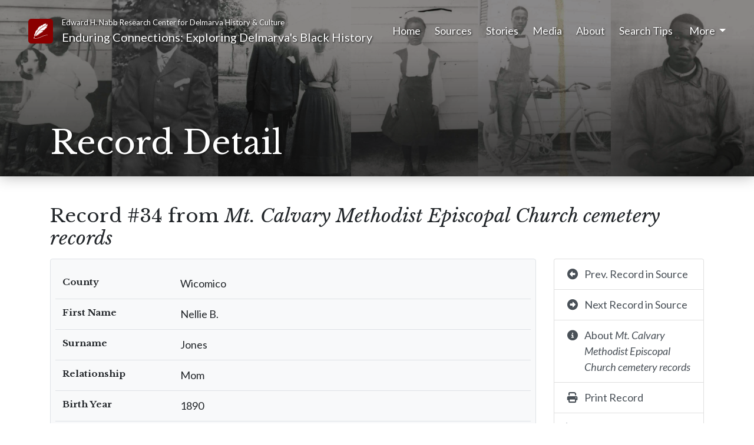

--- FILE ---
content_type: text/html; charset=UTF-8
request_url: https://enduringconnections.salisbury.edu/r/mt_calvary_united_methodist_church_cemetery_records/34
body_size: 5435
content:
<!doctype html>
<html lang="en">
	<head>
		<meta charset="utf-8">
<meta name="viewport" content="width=device-width, initial-scale=1, shrink-to-fit=no">
<meta name="theme-color" content="#e2ded7">

<meta property="og:title" content="Enduring Connections - Record #34 from Mt. Calvary Methodist Episcopal  Church cemetery records">
<meta property="og:url" content="https://enduringconnections.salisbury.edu/r/mt_calvary_united_methodist_church_cemetery_records/34">
<meta property="og:image" content="https://enduringconnections.salisbury.edu/images/opengraph.jpg">
<meta property="og:type" content="website">
<meta property="og:site_name" content="Enduring Connections">
<meta property="og:description" content="Exploring Delmarva's Black History">
<meta property="og:locale" content="en_US">

<link rel="shortcut icon" href="https://enduringconnections.salisbury.edu/images/favicon.ico" type="image/x-icon">
<!--<link rel="apple-touch-icon" href="https://enduringconnections.salisbury.edu/images/apple-touch-icon.png">-->

<title>
	Record #34 from Mt. Calvary Methodist Episcopal  Church cemetery records - Enduring Connections - Nabb Research Center
</title>

<!-- Bootstrap CSS -->
<link rel="stylesheet" href="https://stackpath.bootstrapcdn.com/bootstrap/4.4.1/css/bootstrap.min.css" integrity="sha384-Vkoo8x4CGsO3+Hhxv8T/Q5PaXtkKtu6ug5TOeNV6gBiFeWPGFN9MuhOf23Q9Ifjh" crossorigin="anonymous">

<script src="https://code.jquery.com/jquery-3.4.1.min.js"></script>
<script src="https://cdn.jsdelivr.net/npm/popper.js@1.16.0/dist/umd/popper.min.js" integrity="sha384-Q6E9RHvbIyZFJoft+2mJbHaEWldlvI9IOYy5n3zV9zzTtmI3UksdQRVvoxMfooAo" crossorigin="anonymous"></script>
<script src="https://stackpath.bootstrapcdn.com/bootstrap/4.4.1/js/bootstrap.min.js" integrity="sha384-wfSDF2E50Y2D1uUdj0O3uMBJnjuUD4Ih7YwaYd1iqfktj0Uod8GCExl3Og8ifwB6" crossorigin="anonymous"></script>

<script src="https://kit.fontawesome.com/00308341b9.js" crossorigin="anonymous"></script>

<link rel="stylesheet" href="https://cdn.jsdelivr.net/simplemde/latest/simplemde.min.css">
<script src="https://cdn.jsdelivr.net/simplemde/latest/simplemde.min.js"></script>

<script src="https://enduringconnections.salisbury.edu/scripts/scripts.js?hash=d5d57bdc154e913a42b38a4447b22bdd"></script>
<link rel="stylesheet" href="https://enduringconnections.salisbury.edu/styles/main.css?hash=e5e5cc3ee82c7fb48051a03ea45dd1f8">
<link rel="stylesheet" href="https://enduringconnections.salisbury.edu/styles/mobile.css?hash=803c5e4025ff09b2cea13c481420200d">
<link rel="stylesheet" href="https://enduringconnections.salisbury.edu/styles/print.css?hash=95d0494c63e0075334c8e5436c9e54df" media="print">

<link rel="preconnect" href="https://fonts.gstatic.com"> 
<link href="https://fonts.googleapis.com/css2?family=Lato:ital,wght@0,100;0,300;0,400;0,700;0,900;1,100;1,300;1,400;1,700;1,900&family=Libre+Baskerville:ital,wght@0,400;0,700;1,400&display=swap" rel="stylesheet">

<script async src="https://www.googletagmanager.com/gtag/js?id=G-LCXS1E6KH0"></script>
<script>
  window.dataLayer = window.dataLayer || [];
  function gtag(){dataLayer.push(arguments);}
  gtag('js', new Date());

  gtag('config', 'G-LCXS1E6KH0');
</script>
	</head>
	<body id="recordDetail">
		<header>
	<div id="printHeader">
		<span class="d-block">Edward H. Nabb Research Center for Delmarva History &amp; Culture</span>
		<span class="d-block">Enduring Connections: Exploring Delmarva's Black History</span>
	</div>
	
	<div class="headerContent pb-4">
		<div id="headerShade"></div>
		
		<nav class="navbar navbar-expand-lg navbar-dark mb-1 mb-md-5 px-3 px-md-5 pt-4">
			<div class="row">
				<div class="col-auto pt-2 pr-0">
					<a href="https://enduringconnections.salisbury.edu/">
						<span class="siteIcon">
							<?xml version="1.0" encoding="iso-8859-1"?>
<!-- Generator: Adobe Illustrator 18.1.1, SVG Export Plug-In . SVG Version: 6.00 Build 0)  -->
<svg version="1.1" id="Capa_1" xmlns="http://www.w3.org/2000/svg" xmlns:xlink="http://www.w3.org/1999/xlink" x="0px" y="0px"
	 viewBox="0 0 331.331 331.331" xml:space="preserve">
<g>
	<path d="M30.421,317.462l4.422-17.661l-12.194-4.814l-8.376,13.804c0,0,4.618,12.526-0.511,22.539
		C13.766,331.331,20.184,320.399,30.421,317.462z M22.229,309.358c1.501-0.615,3.231,0.087,3.851,1.561
		c0.625,1.474-0.087,3.171-1.588,3.786c-1.501,0.615-3.231-0.087-3.851-1.561C20.01,311.664,20.723,309.967,22.229,309.358z"/>
	<path d="M158.353,112.621c-35.115,28.8-81.086,88.124-120.073,157.423l-0.022-0.027l-6.815,12.026
		l7.267,2.796l3.84-10.117c20.799-37.491,77.224-135.4,180.397-200.451c0,0,38.411-22.877,76.256-54.516
		c-9.214,7.702-27.391,17.356-37.247,23.584C236.088,59.683,204.166,75.043,158.353,112.621z"/>
	<path d="M33.2,215.365c-7.985,28.223-7.528,49.718-4.438,55.625h4.83
		c13.337-27.625,77.572-127.693,117.554-159.016c41.424-32.455,73.378-51.339,100.253-65.111
		c9.437-4.835,19.118-11.384,27.848-17.949c10.601-8.36,21.348-17.302,30.758-26.053L282.728,20.75L294.89,2.148L271.67,25.759
		L286.78,0c-35.746,3.225-68.918,21.109-68.918,21.109c-13.271,15.741-23.959,40.782-23.959,40.782
		c-0.37-12.521,8.11-31.481,8.11-31.481c-6.266,2.861-30.073,16.459-30.073,16.459c-11.645,9.66-15.262,35.06-15.262,35.06
		c-2.214-10.019,5.526-29.333,5.526-29.333c-33.543,19.32-57.502,52.231-57.502,52.231c-16.584,32.553-2.948,57.953-8.11,51.872
		c-5.162-6.081-4.052-28.261-4.052-28.261c-35.017,33.63-38.699,49.724-38.699,49.724c-5.896,14.31-11.058,52.59-11.058,52.59
		c-3.318-3.579,0-23.611,0-23.611c-8.479,17.889-4.422,34.701-4.422,34.701C34.309,240.407,33.2,215.365,33.2,215.365z"/>
	<path d="M310.01,14.191c0,0-13.483,13.065-30.758,26.053c-27.081,21.359-53.156,38.819-53.156,38.819
		C123.945,139.425,67.025,237.932,48.212,271.708h10.002c3.535-2.834,8.844-4.971,31.014-11.389
		c28.011-8.11,44.72-25.041,44.72-25.041s-25.553,14.31-37.595,12.88s-28.223,3.1-28.223,3.1s-6.179-2.861,24.291-7.392
		s80.596-38.634,80.596-38.634s-19.167,7.87-28.011,7.152c-8.844-0.718-30.714,0-30.714,0c14.495-3.34,28.011-1.43,50.126-9.779
		c22.115-8.349,20.886-7.631,20.886-7.631c25.063-8.349,35.474-34.342,35.474-34.342c-4.335,1.67-37.443,5.722-51.176,1.67
		c-13.734-4.052-37.132,0-37.132,0c22.115-7.392,27.032-4.052,32.433-4.291c5.406-0.239,22.855,1.191,57.502-10.731
		s44.475-26.711,44.475-26.711l-23.366,3.122c15.257-2.567,32.455-12.662,32.455-12.662c-10.568,2.861-27.032,4.291-27.032,4.291
		c19.412-4.291,30.225-10.253,30.225-10.253c18.183-13.832,22.36-34.342,22.36-34.342c-25.803,8.822-46.194,4.77-46.194,4.77
		c35.387-2.382,45.215-11.449,50.126-13.592c4.917-2.148,6.94-11.03,6.94-11.03c-17.878,6.44-38.15,7.511-38.15,7.511
		c21.93-3.399,40.722-14.49,40.722-14.49V32.792c-8.479,4.83-23.399,8.588-23.399,8.588l23.219-15.023
		C316.091,18.841,310.01,14.191,310.01,14.191z"/>
	<polygon points="23.551,290.571 37.361,296.103 39.933,289.989 26.124,284.458 	"/>
	<path d="M177.036,285.458c-45.628,21.936-89.462,36.888-147.758,38.846c-5.439,0.185-5.466,5.624,0,5.439
		c52.15-1.751,95.543-12.961,137.391-32.575c46.618-21.854,89.435-40.167,147.828-46.39c5.385-0.577,3.095-5.814-2.252-5.243
		C260.531,251.051,218.514,265.519,177.036,285.458z"/>
</g>
<g>
</g>
<g>
</g>
<g>
</g>
<g>
</g>
<g>
</g>
<g>
</g>
<g>
</g>
<g>
</g>
<g>
</g>
<g>
</g>
<g>
</g>
<g>
</g>
<g>
</g>
<g>
</g>
<g>
</g>
</svg>
						</span>
						<span class="sr-only">
							Link to Homepage
						</span>
					</a>
				</div>
				<div class="col">
					<a class="navbar-brand" href="https://enduringconnections.salisbury.edu/">
						<small class="d-none d-md-block" style="font-size: 65%;">Edward H. Nabb Research Center for Delmarva History &amp; Culture</small>
						<span class="d-none d-md-inline">Enduring Connections: Exploring Delmarva's Black History</span>
						<span class="d-md-none">Enduring Connections</span>
					</a>
				</div>
			</div>
			
			<button id="navbarToggler" class="navbar-toggler collapsed" type="button" data-toggle="collapse" data-target="#mainNavigation" aria-controls="mainNavigation" aria-expanded="false" aria-label="Toggle navigation">
				<span class="navbar-toggler-icon"></span>
			</button>
			
			<div class="collapse navbar-collapse" id="mainNavigation">
				<ul class="navbar-nav ml-auto">
									<li class="nav-item px-2 px-lg-0 px-xl-1">
					<a class="nav-link p-0 mr-3" href="https://enduringconnections.salisbury.edu/">Home</a>
				</li>
							<li class="nav-item px-2 px-lg-0 px-xl-1">
					<a class="nav-link p-0 mr-3" href="https://enduringconnections.salisbury.edu/sources">Sources</a>
				</li>
							<li class="nav-item px-2 px-lg-0 px-xl-1">
					<a class="nav-link p-0 mr-3" href="https://enduringconnections.salisbury.edu/stories">Stories</a>
				</li>
							<li class="nav-item px-2 px-lg-0 px-xl-1">
					<a class="nav-link p-0 mr-3" href="https://enduringconnections.salisbury.edu/media">Media</a>
				</li>
							<li class="nav-item px-2 px-lg-0 px-xl-1 customPageNav d-lg-none d-xl-block">
					<a class="nav-link p-0 mr-3" href="https://enduringconnections.salisbury.edu/about">About</a>
				</li>
							<li class="nav-item px-2 px-lg-0 px-xl-1 customPageNav d-lg-none d-xl-block">
					<a class="nav-link p-0 mr-3" href="https://enduringconnections.salisbury.edu/using-this-site">Search Tips</a>
				</li>
								
					<li class="nav-item pl-2 dropdown">
						<a class="nav-link p-0 dropdown-toggle" href="#" id="navbarDropdown" role="button" data-toggle="dropdown" aria-haspopup="true" aria-expanded="false">
							More
						</a>
						<div class="dropdown-menu dropdown-menu-right" aria-labelledby="navbarDropdown">
							<a class="dropdown-item d-none d-lg-block d-xl-none" href="https://enduringconnections.salisbury.edu/about">About</a><a class="dropdown-item d-none d-lg-block d-xl-none" href="https://enduringconnections.salisbury.edu/using-this-site">Search Tips</a><a class="dropdown-item" href="https://enduringconnections.salisbury.edu/acknowledgements">Acknowledgements</a><a class="dropdown-item" href="https://enduringconnections.salisbury.edu/contact">Contact</a>							<div class="dropdown-divider"></div>
							<a class="dropdown-item" href="https://enduringconnections.salisbury.edu/pins.php">
								My Pinned Records
							</a>
						</div>
					</li>
				</ul>
			</div>
		</nav>
		
		<div class="container mb-0 pb-0">
			<div id="pageTitle">
								<div id="headerSpacer" style="height: 46px"></div>
				<h1 class="display-4 pt-4 mb-0">Record Detail</h1>
							</div>
		</div>
	</div>
	
	<script>
		$("#mainNavigation").on('show.bs.collapse', function(){
			$("#headerShade").animate({
				opacity: 1
			}, 'fast');
		});
		
		$("#mainNavigation").on('hide.bs.collapse', function(){
			$("#headerShade").animate({
				opacity: 0
			}, 'fast');
		});
	</script>
</header>		
		<div class="container mt-5 mb-1">
						<h2>Record #34 from <i>Mt. Calvary Methodist Episcopal  Church cemetery records</i></h2>
			<div class="row">
				<div class="col-md">
					<div class="bg-light rounded border px-2 py-3 mb-4">
						<div class="table-responsive">
							<table class="table mb-0 recordDetailTable">
								<tbody>
																	<tr>
										<th>
											County										</th>
										<td>
											Wicomico										</td>
									</tr>
																	<tr>
										<th>
											First Name										</th>
										<td>
											Nellie B.										</td>
									</tr>
																	<tr>
										<th>
											Surname										</th>
										<td>
											Jones										</td>
									</tr>
																	<tr>
										<th>
											Relationship										</th>
										<td>
											Mom										</td>
									</tr>
																	<tr>
										<th>
											Birth Year										</th>
										<td>
											1890										</td>
									</tr>
																	<tr>
										<th>
											Birth Day										</th>
										<td>
											July 18										</td>
									</tr>
																	<tr>
										<th>
											Death Year										</th>
										<td>
											178										</td>
									</tr>
																	<tr>
										<th>
											Death Day										</th>
										<td>
											June 26										</td>
									</tr>
																	<tr>
										<th>
											Age										</th>
										<td>
											<span class='text-muted'>&ndash;</span>										</td>
									</tr>
																	<tr>
										<th>
											Comments										</th>
										<td>
											<span class='text-muted'>&ndash;</span>										</td>
									</tr>
																</tbody>
							</table>
						</div>
					</div>
					
					<div class="row" id="preferredCitation">
						<div class="col" style="font-size:90%">
							<p>If you are citing this record, please use the following format:</p>
							
														
							<p><code>[Author (if known)]</code>, <i>Mt. Calvary Methodist Episcopal  Church cemetery records</i>, <code>[Date (if known)]</code>, <i>Enduring Connections: Exploring Delmarva’s Black History</i>, Nabb Research Center, Salisbury University.</p>
						</div>
					</div>
					
										
									</div>
				
				<div class="col-md-3" id="recordDetailActions">
					<div class="list-group">
												<a href="33" class="list-group-item list-group-item-action">
							<div class="row">
								<div class="col-auto pr-0">
									<span class="fas fa-arrow-alt-circle-left fa-icon fa-fw mr-2"></span>								</div>
								<div class="col pl-0">
									Prev. Record in Source
								</div>
							</div>
						</a>
																		<a href="35" class="list-group-item list-group-item-action">
							<div class="row">
								<div class="col-auto pr-0">
									<span class="fas fa-arrow-alt-circle-right fa-icon fa-fw mr-2"></span>								</div>
								<div class="col pl-0">
									Next Record in Source
								</div>
							</div>
						</a>
												<a href="https://enduringconnections.salisbury.edu/source/mt_calvary_united_methodist_church_cemetery_records" class="list-group-item list-group-item-action">
							<div class="row">
								<div class="col-auto pr-0">
									<span class="fas fa-info-circle fa-icon fa-fw mr-2"></span>								</div>
								<div class="col pl-0">
									About <em>Mt. Calvary Methodist Episcopal  Church cemetery records</em>
								</div>
							</div>
						</a>
						<a href="#" onclick="window.print()" class="list-group-item list-group-item-action">
							<div class="row">
								<div class="col-auto pr-0">
									<span class="fas fa-print fa-icon fa-fw mr-2"></span>								</div>
								<div class="col pl-0">
									Print Record
								</div>
							</div>
						</a>
												<div class="list-group-item">
							<div class="row text-muted">
								<div class="col-auto pr-0">
									<span class="fas fa-unlink fa-icon fa-fw mr-2"></span>								</div>
								<div class="col pl-0">
									Original Unavailable
								</div>
							</div>
						</div>
											</div>
					
					<button class="btn btn-outline-secondary btn-block mt-3 pin" onclick="pinRecord(this, 1, 34, 'nabb.aahistory.pins')" id="pin_s1r34">
						<span class="fas fa-thumbtack fa-icon fa-fw mr-2"></span><span class="label">Pin This Record</span>
					</button>
					<p class="mt-2 text-muted d-none" style="font-size:14px" id="pinnedRecordLocationNote">Pinned records can be viewed at any time by clicking the <em>More</em> menu in the top right corner of the page, then selecting <a href="/pins.php">My Pinned Records</a>.</p>
					
										
									</div>
			</div>
					</div>
		
		<footer class="pt-5 px-md-5 mt-4">
	<div class="container-fluid mb-0">
		<div class="row">
			<div class="col-md">
				<div class="row">
					<div class="col-lg">
						<h2>Information</h2>
						<ul class="mb-5">
							<li>
								<a class="py-1" href="https://enduringconnections.salisbury.edu/about">About the Project</a>
							</li>
							<li>
								<a class="py-1" href="https://enduringconnections.salisbury.edu/contact">Contact Us</a>
							</li>
							<!--
							<li>
								<a class="py-1" href="https://enduringconnections.salisbury.edu/site-map">Site Map</a>
							</li>
							-->
						</ul>
					</div>
					<div class="col-lg">
						<h2>About Us</h2>
						<ul class="mb-5">
							<li>
								<a class="py-1" href="https://www.salisbury.edu/libraries/nabb/about/">Nabb Research Center</a>
							</li>
							<li>
								<a class="py-1" href="https://www.salisbury.edu/libraries/about/">Salisbury University Libraries</a>
							</li>
							<li>
								<a class="py-1" href="https://www.salisbury.edu/discover-su/">Salisbury University</a>
							</li>
						</ul>
					</div>
					<div class="col-lg">
						<h2>Staff</h2>
						<ul class="mb-5">
														<li>
								<a class="py-1" href="https://libapps.salisbury.edu/enduring-connections/admin/">Log In</a>
							</li>
													</ul>
					</div>
				</div>
			</div>
			<div class="col col-xl-auto text-center">
				<a href="https://www.salisbury.edu/libraries/nabb/">
					<img class="logo px-4" style="height: 150px" src="https://enduringconnections.salisbury.edu/images/logos/nabb.png" alt="Nabb Center Logo">
				</a>
			
				<a href="https://www.salisbury.edu/libraries/">
					<img class="logo px-4" style="height: 100px;margin-top:20px;" src="https://enduringconnections.salisbury.edu/images/logos/su-libraries.png" alt="SU Libraries Logo">
				</a>
			</div>
		</div>
	</div>
</footer>		
		<script>
			$(function(){
				toggleActivePins();
				enableAdminEditShortcut("edit-record.php?sid=1&rid=34");
			});
		</script>
	</body>
</html>

--- FILE ---
content_type: text/css
request_url: https://enduringconnections.salisbury.edu/styles/main.css?hash=e5e5cc3ee82c7fb48051a03ea45dd1f8
body_size: 4490
content:
@keyframes spin {
	from {
		transform: rotate(0deg);
	}
	to {
		transform: rotate(359deg);
	}
}

body {
	font-family: 'Lato', -apple-system, BlinkMacSystemFont, "Segoe UI", Roboto, "Helvetica Neue", Arial, "Noto Sans", sans-serif, "Apple Color Emoji", "Segoe UI Emoji", "Segoe UI Symbol", "Noto Color Emoji";
	font-size: 18px;
}

h1, h2, h3, h4, h5, h6,
.h1, .h2, .h3, .h4, .h5, .h6,
.table th {
	font-family: 'Libre Baskerville', -apple-system, BlinkMacSystemFont, "Segoe UI", Roboto, "Helvetica Neue", Arial, "Noto Sans", sans-serif, "Apple Color Emoji", "Segoe UI Emoji", "Segoe UI Symbol", "Noto Color Emoji";
}

.table th {
	font-size: 15px;
}

.table.table-sortable th.sortable:after {
	font: var(--fa-font-solid);
	display: inline-block;
	margin-left: 0.3rem;
	font-size: 21px;
	line-height: 18px;
}

.table.table-sortable th.sortable.sorted:after {
	content: "\f0dd";
}

.table.table-sortable th.sortable.sorted[data-direction="desc"]:after {
	content: "\f0de";
	position: relative;
	top: 6px;
}

.table.table-sortable th.sortable:hover{
	color: #246070;
	cursor: pointer;
	background-color: #eee;
}

section {
	margin-top: 2.5rem;
}

aside section {
	margin-top: 0;
}

h2, h3 {
	margin-bottom: 1rem;
}

code {
	color: #777;
	background-color: #eee;
	padding:2px 4px;
	border-radius: 3px;
}

a, a:visited, .btn-link {
	color: #246070;
}

a:hover, .btn-link:hover {
	color: #144c71;
	text-decoration: underline;
}

a.btn.btn-primary:visited {
	color: white;
}

a.dropdown-item, a.dropdown-item:visited, a.dropdown-item:hover {
	color: #212520;
}

a.dropdown-item:active {
	color: white;
	background-color: #8a0000;
}

a.cta-link,
button.btn-link.cta-link {
	text-transform: uppercase;
	font-weight: 600;
	font-size: 85%;
	padding:0;
}

a.cta-link:after,
button.btn-link.cta-link:after {
	content: "\f054";
	font: var(--fa-font-solid);
	margin-left: 0.3em;
	transition: margin 0.1s linear;
}

a.cta-link:hover,
button.btn-link.cta-link:hover {
	text-decoration: none;
}

a.cta-link:hover:after,
button.btn-link.cta-link:hover:after{
	margin-left: 0.5em;
}

.text-primary {
	color: #8a0000 !important;
}

.btn.btn-primary,
.badge-primary {
	background-color: #8a0000;
	border-color: #8a0000;
	color: white;
}

.btn.btn-primary:not(:disabled):hover {
	background-color: #5b0000;
	border-color: #8a0000;
}

.btn.btn-primary:not(:disabled):active {
	background-color: #8a0000;
	border-color: #8a0000;
}

.btn.btn-secondary,
.badge-secondary {
	background-color: #246070;
	border-color: #246070;
	color: white;
}

.btn.btn-secondary:not(:disabled):hover,
.badge-secondary:hover {
	background-color: #1a4753;
	border-color: #1a4753;
	color:white;
}

.btn.btn-secondary:not(:disabled):active,
.badge-secondary:active {
	background-color: #333;
	border-color: #333;
}

.btn.btn-outline-primary {
	border-color: #8a0000;
	color: #8a0000;
}

.btn.btn-outline-primary:hover{
	background-color: #8a0000;
	border-color: #8a0000;
	color: white;
}


.btn.btn-outline-secondary {
	border-color: #246070;
	color: #246070;
}

.btn.btn-outline-secondary:hover{
	background-color: #246070;
	border-color: #246070;
	color: white;
}

.custom-control-input:checked~.custom-control-label::before,
.custom-checkbox .custom-control-input:indeterminate~.custom-control-label::before{
	border-color: #8a0000;
	background-color: #8a0000;
}

.custom-checkbox .custom-control-input:disabled:checked~.custom-control-label::before{
	background-color: #bbb;
	border-color: #999;
}

.custom-switch .custom-control-input:disabled:checked~.custom-control-label::before{
	background-color: #8a000088;
	border-color: #999;
}

.custom-switch .customSwitchText{
	position: relative;
	top: -2px;
}

.custom-range::-webkit-slider-thumb {
	background: #8a0000;
}

.custom-range::-moz-range-thumb {
	background: #8a0000;
}

.custom-range::-ms-thumb {
	background: #8a0000;
}

#filters .custom-control.custom-checkbox small {
	position: relative;
	top: -3px;
}

#selectedSources .custom-control.custom-checkbox small {
	position: relative;
	top: -2px;
}

.pointer {
	cursor: pointer;
}

.fa-icon {
	transition: transform 0.25s ease-out;
}

.dragHandle {
	cursor: grab;
}

a.collapseToggle {
	text-decoration: none;
}

.container, .container-fluid {
	margin-bottom:3em;
	padding-bottom:3em;
}

.small {
	font-size: 80%;
}

.pointer {
	cursor: pointer;
}

.separatorBullet{
	display: inline-block;
	padding: 0 5px;
}

#search .filterList,
#advancedSearch .filterList {
	max-height: 300px;
	overflow-y: scroll;
}

#query {
	font-size: 130%;
}

.loadingSpinnerContainer {
	position: relative;
}

.loadingSpinner {
	animation: spin 1.2s linear infinite;
	position: absolute;
}

.clearFilterBtn .fa-spinner {
	animation: spin 1.2s linear infinite;
}

#searchProgressRow .loadingSpinner{
	right:15px;
	top:0;
}

#searchProgressRow .progress-bar {
	transition: width .1s ease;
}

.moreResultsMsg .loadingSpinner{
	left: 0;
	top:0;
	display: none;
}

#associateTable .loadingSpinner {
	right:2px;
	top:4px;
}

#permissions .loadingSpinner {
	position:absolute;
	top:0;
	left:50%;
	margin-left:-50%;
	width:100%;
}

.detailBtn .fa-icon,
.filterListToggle:not(.collapsed) .fa-icon {
	transition: transform 0.2s linear;
}
.detailBtn:not(.collapsed) .fa-icon,
.filterListToggle:not(.collapsed) .fa-icon {
	transform: rotate(90deg);
}

#sourceList button .fa-icon{
	transition: transform 0.2s linear;
}

#sourceList button:not(.collapsed) .fa-icon{
	transform: rotate(90deg);
}

header {
	background-image: url('../images/banner.png');
	background-position: center top;
	background-repeat: no-repeat;
	background-size: cover;
	box-shadow: 0 0 24px rgba(0, 0, 0, 0.3);
	text-shadow: 1px 1px 3px #111;
	color: white;
}

header #headerShade{
	background-color: #30302e;
	opacity: 0;
	position: absolute;
	top:0;
	left: 0;
	right: 0;
	bottom: 0;
}

header .headerContent{
	position: relative;
	background-image: linear-gradient(rgba(20, 20, 20, 0.5) 20%, rgba(20, 20, 20, 0.8) 90%);
}

header .siteIcon{
	background-color: #8a0000;
	color: white;
	display: inline-block;
	padding:0 8px 6px 8px;
	border-radius: 5px;
	font-size: 24px;
	width: 42px;
	text-align: center;
}

header .siteIcon svg{
	fill: white;
}

header .lead {
	font-style: italic;
	font-family: 'Lato', -apple-system, BlinkMacSystemFont, "Segoe UI", Roboto, "Helvetica Neue", Arial, "Noto Sans", sans-serif, "Apple Color Emoji", "Segoe UI Emoji", "Segoe UI Symbol", "Noto Color Emoji";
}

header nav.navbar-dark .navbar-nav .nav-link {
	color: white;
	border-bottom: 3px solid transparent;
}

header nav.navbar-dark .navbar-nav .active > .nav-link {
	color: #ffc420;
	font-weight: bolder;
}

header .navbar{
	/* background-color: #444444aa; */
}

header .dropdown-item {
	text-shadow: none;
}

header #pageTitle {
	position: relative;
	z-index: 20;
}

header #printHeader {
	display: none;
}

#quickSearch {
	background-color: #e2ded7;
	box-shadow: 0 0 24px rgba(0, 0, 0, 0.3);
}

.searchBox{
	font-family: 'Libre Baskerville', -apple-system, BlinkMacSystemFont, "Segoe UI", Roboto, "Helvetica Neue", Arial, "Noto Sans", sans-serif, "Apple Color Emoji", "Segoe UI Emoji", "Segoe UI Symbol", "Noto Color Emoji";
	font-size: 125%;
	color: black;
}

#explore .background{
	background-image: url('../images/etching.jpg');
	background-size:cover;
	background-position: center
}

#stories .story,
.mediaItem {
	position: relative;
	background-color: #f0eeea;
	min-height: 200px;
	overflow: hidden;
	margin-bottom: 2em;
	border-radius: 5px;
	background-position: 6px center;
	background-size: cover;
	background-image: url('../images/writing.jpg');
	border: 1px solid #f0eeea;
}

#stories .story:before,
.mediaItem:before {
	content:'';
	background-image: linear-gradient(to right, rgba(226, 222, 215, 0.95) 60%, rgba(226, 222, 215, 0.7) 100%);
	width: 100%;
	height: 100%;
	position: absolute;
	z-index: 10;
}

#stories .storyImage,
.mediaItem .mediaItemImage {
	position: absolute;
	top:0;
	left:0;
	background-color: white;
	width:300px;
	height:100%;
	background-size: cover;
	background-repeat: no-repeat;
	z-index: 100;
}

.mediaItem .mediaItemImage {
	cursor: pointer;
	background-color: #8a0000;
}

/*
#stories .storyImage:after,
.mediaItem .mediaItemImage:after {
	display: block;
	content: '';
	background-image: linear-gradient(to right, transparent, #f0eeea);
	width: 100%;
	height: 100%;
}
*/
#stories .storyHeader,
.mediaItem .mediaItemHeader {
	border-color: #777 !important;
}

#stories .storyContent,
.mediaItem .mediaItemContent {
	margin-left: 320px;
	padding:1.5em 1em 64px 1em;
	position: relative;
	z-index: 100;
}

#stories h3,
.mediaItem h3 {
	display: inline-block;
	margin-right: 8px;
}

#stories .date,
.mediaItem .date {
	display: block;
	margin-top: 10px;
	font-size: 80%;
}

#stories .readMore,
.mediaItem .playBtn {
	position: absolute;
	bottom: 1.5em;
	right: 1.5em;
}

#story #byline {
	font-size: 90%;
}

#story, #story p, #story ul, #story ol {
	font-family: 'Lato', -apple-system, BlinkMacSystemFont, "Segoe UI", Roboto, "Helvetica Neue", Arial, "Noto Sans", sans-serif, "Apple Color Emoji", "Segoe UI Emoji", "Segoe UI Symbol", "Noto Color Emoji" !important;
	font-size: 18px !important;
	color: #212529 !important;
}

#story #storyContent img{
	display: block;
	max-width: 100% !important;
	height: auto !important;
	margin: 1em auto;
}

#story #storyContent figure img {
	cursor: pointer;
	max-width: min(100%, 350px) !important;
}

#story #storyContent figure img.enlarged {
	max-width: calc(100% - 2rem) !important;
	margin: 1rem;
}

#story #storyContent figure {
	padding-top: 0.25rem;
	background-color: #fafafa;
	box-shadow: 0 12px 12px -12px #6c757d inset;
	border-radius: 5px;
	overflow: hidden;
}

#story #storyContent figcaption {
	font-size: 14px;
	text-align: center;
	color: #6c757d;
	box-shadow: 0 -12px 12px -12px #6c757d inset;
	padding-bottom: 1rem;
}

img.shadow,
#story #storyContent img{
	border-radius: 5px;
	box-shadow: 1px 1px 12px rgba(0, 0, 0, 0.2);
}

.mediaItem {
	background-image: url('../images/princess-anne.jpg');
}

.mediaItem:before {
	background-image: linear-gradient(to right, rgba(226, 222, 215, 0.99) 60%, rgba(226, 222, 215, 0.8) 100%)
}

.mediaItem .mediaItemImage .fa-icon {
	color: white;
	font-size: 84px;
	opacity: 0.4;
	position: absolute;
	top: calc(50% - 42px);
	left: calc(50% - 42px);
	transition: opacity 0.15s linear;
}

.mediaItem .mediaItemImage:hover .fa-icon {
	opacity: 1;
}

.mediaItem .duration {
	background-color: #333;
	opacity: 0.92;
	padding: 2px 8px;
	border-radius: 5px;
	color: white;
	position: absolute;
	bottom: 12px;
	right: 12px;
	font-size: 13px;
}

.mediaItem .duration:before {
	content: "\f017";
	font: var(--fa-font-regular);
	padding-right: 4px;
}

#mediaItemVideoModal .loadingSpinner,
#mediaItemAudioModal .loadingSpinner {
	position: absolute;
	left: calc(50% - 10px);
	z-index: 0;
}

#mediaItemVideoModal iframe,
#mediaItemAudioModal iframe {
	border: none;
	position: relative;
	z-index: 10;
}

.mediaPlayer {
	background-color: #f0eeea;
	overflow: hidden;
}

.mediaBackground {
	background-color: black;
}

.mediaItemMetadata strong {
	font-family: 'Libre Baskerville', -apple-system, BlinkMacSystemFont, "Segoe UI", Roboto, "Helvetica Neue", Arial, "Noto Sans", sans-serif, "Apple Color Emoji", "Segoe UI Emoji", "Segoe UI Symbol", "Noto Color Emoji";
	font-size: 92%;
}

.mediaTranscript p:last-child {
	margin-bottom: 0;
}

.source .subtitle,
#aboutSource .subtitle {
	font-size: 18px;
	font-style: italic;
	font-family: 'Libre Baskerville', -apple-system, BlinkMacSystemFont, "Segoe UI", Roboto, "Helvetica Neue", Arial, "Noto Sans", sans-serif, "Apple Color Emoji", "Segoe UI Emoji", "Segoe UI Symbol", "Noto Color Emoji";
}

.resultSource .subtitle {
	font-size: 14px;
	font-style: italic;
	font-family: 'Libre Baskerville', -apple-system, BlinkMacSystemFont, "Segoe UI", Roboto, "Helvetica Neue", Arial, "Noto Sans", sans-serif, "Apple Color Emoji", "Segoe UI Emoji", "Segoe UI Symbol", "Noto Color Emoji";
	margin: 4px 0 0 21px;
}

#selectedSources label {
	font-size: 16px;
}

#results .badge {
	cursor: pointer;
}

.resultSource .resultsList{
	margin-left: 21px;
	display: block;
	color: #246070;
}

.resultSource .resultsList:before{
	content: "\f13a";
	font: var(--fa-font-solid);
	display: inline-block;
	transition: transform 0.2s ease-in;
	position: absolute;
	left: 16px;
	top: 5px;
}

.sourceResultsAjaxContainer:not([open]) .resultSource .resultsList:before {
	transform: rotate(-90deg);
}

.sourceResultsContainer .badge {
	position: relative;
	top:-3px;
}

.searchResultSourceHeader {
	background-color: #e2ded7;
	font-weight: 700;
}

.searchResultPlaceholder {
	height: 80px;
}

.searchResultRecord {
	font-size: 90%;
	overflow: hidden;
}

.searchResultRecord .recordIcon{
	font-size: 44px;
	color: #e2ded7;
	position: absolute;
	top:-12px;
	left:0px;
}

.searchResultRecord .fieldLabel{
	font-size: 75%;
	font-weight: bold;
	text-transform: uppercase;
	display: block;
	color: #6c757d;
	word-wrap: break-word;
}

.searchResultRecord .origRecordField:not(.userSummaryField) .fieldLabel,
.searchResultRecord .metadataField .fieldLabel {
	color: #8a0000;
}

.searchResultRecord .fieldValue {
	display: block;
}

.searchResultRecord .summaryRow .fieldValue {
	display: -webkit-box;
	-webkit-line-clamp: 4;
	-webkit-box-orient: vertical;
	text-overflow: ellipsis;
	overflow: hidden;
	padding-bottom: 6px;
}

.searchResultRecord .detailField {
	margin-bottom: 8px;
}

.searchResultRecord .searchTerm,
#settings .searchTerm {
	text-decoration: underline;
	text-decoration-style: double;
	text-decoration-color: #8a0000;
}

body:not(#pins) .searchResultRecord .detailField:hover .card {
	cursor: pointer;
	border-color: #8a0000 !important;
	position: relative;
}

body:not(#pins) .searchResultRecord .detailField:hover:after {
	position: absolute;
	top:6px;
	right:24px;
	content: "\f3bf";
	font: var(--fa-font-solid);
	color: #8a0000;
}

.searchResultRecord .userSummaryField {
	position: relative;
	cursor: pointer;
}

.searchResultRecord .userSummaryField:hover{
	text-decoration: line-through;
}

.searchResultRecord .userSummaryField:hover:after {
	position: absolute;
	top:6px;
	left:-6px;
	content: "\f057";
	font: var(--fa-font-solid);
	font-weight: 700;
}

.searchResultRecord .detailFields .fieldValue {
	max-height: 132px;
	overflow: auto;
}

.searchResultRecord .detailFields h5 {
	font-size: 15px;
	font-weight: 600;
	font-family: 'Lato', -apple-system, BlinkMacSystemFont, "Segoe UI", Roboto, "Helvetica Neue", Arial, "Noto Sans", sans-serif, "Apple Color Emoji", "Segoe UI Emoji", "Segoe UI Symbol", "Noto Color Emoji";
}

.searchResultRecord .stateSVG img {
	width: 30px;
	height: 24px;
}

#pinnedRecordList .searchResultRecord.mb-2,
#pinnedRecordList .searchResultRecord.my-2,
#relatedRecordsList .searchResultRecord.mb-2,
#relatedRecordsList .searchResultRecord.my-2 {
	margin-top: 0 !important;
	margin-bottom: 0 !important;
	border-radius: 0 !important;
}

#pinnedRecordList .searchResultRecord.my-2,
#relatedRecordsList .searchResultRecord.my-2 {
	border-top: none !important;
}

#pinnedRecordList .searchResultRecord:last-child,
#relatedRecordsList .searchResultRecord:last-child{
	border-bottom-left-radius: .25rem!important;
	border-bottom-right-radius: .25rem!important;
}

#recordDetail table.table {
	table-layout: fixed;
}

#recordDetail table.table tr:first-child td,
#recordDetail table.table tr:first-child th {
	border-top: none;
}

#recordDetail table.table th {
	width: 200px;
}

#recordDetail table.table td p:last-child {
	margin-bottom: 0;
}

#recordDetail table.table td h3 {
	font-size: 1.25rem;
}

#recordDetail table.table td h4,
#recordDetail table.table td h5,
#recordDetail table.table td h6 {
	font-size: 1rem;
}

#recordDetail table.table td blockquote {
	opacity: 0.9;
	border-left: 3px solid #8a0000;
	padding-left: 0.5rem;
	font-style: italic;
}

/* .searchResultsGroup ul ol,
.searchResultsGroup ul ul{
	margin-bottom: 1rem;
} */

section.page h2 {
	margin-top: 1.5em;
}

section.page img {
	max-width: 350px;
	float: right;
	margin: 1em 0 1em 1em;
	border-radius: 5px;
	box-shadow: 1px 1px 12px rgba(0, 0, 0, 0.2);
}

.siteTagLine{
	font-size: 180%;
	font-weight: 300;
}

.leaflet-container{
	font-size: 16px;
}

.locationState .locationStateName{
	font-size: 21px;
	font-weight: 700;
	padding-top: 10px;
}

.locationState svg{
	fill: white;
}

footer {
	background-color: #e2ded7;
}

footer h2{
	font-size: 16px;
	text-transform: uppercase;
	font-family: 'Lato', -apple-system, BlinkMacSystemFont, "Segoe UI", Roboto, "Helvetica Neue", Arial, "Noto Sans", sans-serif, "Apple Color Emoji", "Segoe UI Emoji", "Segoe UI Symbol", "Noto Color Emoji";
	font-weight: 700;
	color:#656059;
	margin-bottom: 12px;
}

footer ul {
	padding:0;
	list-style: none;
	font-size: 90%;
}

footer li a{
	display: inline-block;
}

/* ADMIN PAGES ONLY */

.adminMenuCard {
	text-align: center;
}

.adminMenuBtn{
	display: block;
	padding:1em;
}

.adminMenuBtn:hover{
	background-color: #eee;
	text-decoration: none;
}

.adminMenuBtn .fa-icon{
	font-size: 44px;
	margin-bottom: 0.25em;
	text-align: center;
}

#adminMenu a.currentPage {
	color: #8a0000;
}

#adminMenu a.currentPage:after {
	font: var(--fa-font-solid);
	content: '\f105';
	position: absolute;
	right: 0;
	top: 13px;
}

#sourceTabs a.nav-link {
	font-family: 'Libre Baskerville', -apple-system, BlinkMacSystemFont, "Segoe UI", Roboto, "Helvetica Neue", Arial, "Noto Sans", sans-serif, "Apple Color Emoji", "Segoe UI Emoji", "Segoe UI Symbol", "Noto Color Emoji";
	color: #212529;
}

#sourceTabs a.nav-link.active {
	color: #8a0000;
}

#sourceTabContainers > div {
	min-height: 500px;
}

#manageSourceTypes .noSources {
	color: #6c757d;
}

#adminSourceRecordsTable .valueContainer{
	max-height: 100px;
	overflow: hidden;
}

.invalid {
	color: red !important;
}

.calendar .monthNav{
	cursor: pointer;
}

.calendar th,
.calendar td{
	padding: .25rem;
	text-align: center;
	width:36px;
	height: 36px;
}

.calendar td > div{
	cursor: pointer;
	border-radius: 18px;
	width:100%;
	height: 100%;
	line-height: 27px;
}

.calendar td:hover > div{
	background-color: #eee;
}

.calendar td.selected > div {
	background-color: #8a0000;
	color: white;
}

.requiredHighlight{
	background-color: #fc5b5355;
}

#permissions .noPermission{
	color: #ccc;
}

.selectableList {
	max-height:225px;
	overflow-y:scroll;
	font-size:14px;
	box-shadow: inset 0 1px 2px #ccc;
}

.selectableList li {
	background-color: transparent;
}

.selectableList li:hover {
	background-color: #ffffff;
	cursor: pointer;
}

.selectableList li.selected {
	background-color: #8a0000;
	color: #ffffff;
	border-color: #8a0000;
}

.inputTopLabel > label {
	font-weight: bold;
	font-size: 90%;
	margin-bottom: 0;
	background-color: #f0eeea;
	border: 1px solid #ced4da;
	display: block;
	padding: 4px 12px;
	border-top-right-radius: 0.25rem;
	border-top-left-radius: 0.25rem;
	position: relative;
	top: 1px;
	z-index: 1;
}

.inputTopLabel input.form-control,
.inputTopLabel .custom-file-label,
.inputTopLabel .custom-file-label:after,
.inputTopLabel textarea.form-control,
.inputTopLabel select.form-control,
.inputTopLabel select.custom-select,
.inputTopLabel button.btn {
	border-top-left-radius: 0;
	border-top-right-radius: 0;
}

.inputTopLabel input.form-control:focus,
.inputTopLabel input.custom-file-input:focus,
.inputTopLabel textarea.form-control:focus,
.inputTopLabel select.form-control:focus,
.inputTopLabel select.custom-select:focus {
	position: relative;
	border-top-left-radius: 0.25rem;
	border-top-right-radius: 0.25rem;
	z-index: 10;
}

.inputTopLabel label > .note {
	font-weight: 400;
	font-style: italic;
	position: absolute;
	right:12px;
	top: 4px;
	color: #6c757d;
}

.inputTopLabel label > .note.markdownSupported{
	cursor: pointer;
	color: #343a40;
}

.inputTopLabel label > .note.markdownSupported:before {
	content: "\f60f";
	font: var(--fa-font-brands);
}

.inputBox label {
	font-weight: bold;
	font-size: 16px;
}

.editor-toolbar {
	border-top-left-radius: 0;
	border-top-right-radius: 0;
}

.CodeMirror, .CodeMirror-scroll {
	min-height: 80px;
}

--- FILE ---
content_type: text/css
request_url: https://enduringconnections.salisbury.edu/styles/mobile.css?hash=803c5e4025ff09b2cea13c481420200d
body_size: 700
content:
@media screen and (max-width: 796px){
	#stories .story, 
	.mediaItem {
		height: auto;
		overflow: auto;
	}
	
	#stories .storyImage,
	.mediaItem .mediaItemImage {
		position: inherit;
		height: 250px;
		width:auto;
		background-position: center top;
	}
	
	#stories .storyImage:after,
	.mediaItem .mediaItemImage:after {
		background-image: linear-gradient(transparent, #f0eeea);
	}
	
	#stories .storyContent,
	.mediaItem .mediaItemContent {
		margin-left: 0;
		padding:1.5em 1em;
	}
	
	#stories .readMore,
	.mediaItem .playBtn {
		display: block;
		position: inherit;
		bottom: 0;
		right: 0;
	}
	
	.mediaItem .playBtn{
		margin-top: 1.2em;
	}
	
	#story .storyTitle,
	.mediaItem .mediaItemTitle {
		font-size: 28px;
	}
	
	#mediaItemVideoModal iframe {
		max-width: 100%;
	}
}

@media screen and (max-width: 576px){
	body {
		font-size: 16px;
	}
	
	header .siteIcon {
		width:32px;
		padding: 0 6px 6px 6px;
		height: 32px;
	}
	
	header .siteIcon svg{
		position: relative;
		top: -6px;
	}
	
	header .navbar-brand {
		padding-top: 10px;
		font-size: 18px;
	}
	
	header .navbar-dark .navbar-toggler {
		color:white;
		border-color: white;
		background-color: rgba(255, 255, 255, 0.1);
	}
	
	header .navbar .nav-item {
		font-size: 21px;
		margin: 0.3rem 0;
	}
	
	.display-4 {
		font-size: 2rem;
	}
	
	.lead {
		font-size: 1rem;
	}
	
	.summaryRow .fieldValue{
		margin-bottom: 12px;
	}
	
	.searchResultRecord .summaryRow .origRecordField {
		min-width: 50%;
	}
	
	.searchResultRecord .pinBtn{
		position: absolute;
		bottom:16px;
		right: 0;
	}
	
	.searchResultRecord .editRecordBtn{
		display: none;
	}
	
	.searchResultRecord .detailBtn{
		display: block;
	}
	
	#story .storyTitle,
	.oralHistory .oralHistoryTitle {
		font-size: 24px;
	}
	
	section.page img {
		max-width: 100%;
		float: none;
		margin: 1em auto;
	}
	
	footer {
		padding: 1em 2em;
	}
	
	footer ul{
		font-size: 100%;
	}
}

--- FILE ---
content_type: text/css
request_url: https://ka-p.fontawesome.com/assets/00308341b9/46945010/custom-icons.css?token=00308341b9
body_size: 3475
content:
@charset "utf-8";.fak.fa-regular-book-circle-plus,.fa-kit.fa-regular-book-circle-plus{--fa:"î€";--fa--fa:"î€î€"}.fak.fa-regular-circle-dollar-circle-arrow-down,.fa-kit.fa-regular-circle-dollar-circle-arrow-down{--fa:"î€‰";--fa--fa:"î€‰î€‰"}.fak.fa-regular-circle-dollar-circle-arrow-up,.fa-kit.fa-regular-circle-dollar-circle-arrow-up{--fa:"î€ˆ";--fa--fa:"î€ˆî€ˆ"}.fak.fa-regular-circle-dollar-circle-info,.fa-kit.fa-regular-circle-dollar-circle-info{--fa:"î€Š";--fa--fa:"î€Šî€Š"}.fak.fa-regular-circle-dollar-rotate-right,.fa-kit.fa-regular-circle-dollar-rotate-right{--fa:"î€‡";--fa--fa:"î€‡î€‡"}.fak.fa-solid-box-archive-circle-arrow-up,.fa-kit.fa-solid-box-archive-circle-arrow-up{--fa:"î€";--fa--fa:"î€î€"}.fak.fa-solid-circle-dollar-pen,.fa-kit.fa-solid-circle-dollar-pen{--fa:"î€Ž";--fa--fa:"î€Žî€Ž"}.fak.fa-solid-envelope-circle-xmark,.fa-kit.fa-solid-envelope-circle-xmark{--fa:"î€Œ";--fa--fa:"î€Œî€Œ"}.fak.fa-solid-folder-circle-arrow-up,.fa-kit.fa-solid-folder-circle-arrow-up{--fa:"î€";--fa--fa:"î€î€"}.fak.fa-solid-font-case-slash,.fa-kit.fa-solid-font-case-slash{--fa:"î€";--fa--fa:"î€î€"}.fak.fa-solid-image-circle-check,.fa-kit.fa-solid-image-circle-check{--fa:"î€ƒ";--fa--fa:"î€ƒî€ƒ"}.fak.fa-solid-paper-plane-top-rotate-right,.fa-kit.fa-solid-paper-plane-top-rotate-right{--fa:"î€‹";--fa--fa:"î€‹î€‹"}.fak.fa-solid-rotate-magnifying-glass,.fa-kit.fa-solid-rotate-magnifying-glass{--fa:"î€‚";--fa--fa:"î€‚î€‚"}.fak.fa-solid-trash-circle-exclamation,.fa-kit.fa-solid-trash-circle-exclamation{--fa:"î€€";--fa--fa:"î€€î€€"}.fak,.fa-kit{-webkit-font-smoothing:antialiased;-moz-osx-font-smoothing:grayscale;display:var(--fa-display,inline-block);font-family:Font Awesome Kit;font-style:normal;font-variant:normal;font-weight:400;line-height:1;text-rendering:auto}.fak:before,.fa-kit:before{content:var(--fa)}@font-face{font-family:Font Awesome Kit;font-style:normal;font-display:block;src:url([data-uri])format("woff2")}

--- FILE ---
content_type: text/css
request_url: https://enduringconnections.salisbury.edu/styles/print.css?hash=95d0494c63e0075334c8e5436c9e54df
body_size: 223
content:
header #printHeader {
	display: block;
	color: black;
}

header #headerSpacer {
	display: none;
}

header .headerContent.px-3.px-md-5 {
	padding-left:0.5em !important;
	padding-right:0.5em !important;
	color: black !important;
}

header h1.display-4{
	font-size: 38px;
	border-bottom: 1px solid #333;
}

#recordDetail header,
#recordDetail footer,
#recordDetailActions{
	display: none;
}

--- FILE ---
content_type: application/javascript
request_url: https://enduringconnections.salisbury.edu/scripts/scripts.js?hash=d5d57bdc154e913a42b38a4447b22bdd
body_size: 5287
content:
let appDirectory = location.href.split("/")[3];
let webPath = (appDirectory == "enduring-connections") ? "/enduring-connections/" : "/";

$(function(){
	$('input.datePicker').on('click', function(e){
		showDatePicker(e.currentTarget);
	});
	
	$('input[type=range]').on('input', function(e){
		$(e.currentTarget.dataset.valueDisplay).html(e.currentTarget.value);
	});
	
	$.each($(".table.table-sortable"), sortTable);
	
	$(".filterCheckbox").on('change', function(e){
		updateFilterCount(e.target.dataset.type);
	});
	
	$(".inputTopLabel .note.markdownSupported").on('click', function(){
		window.open("https://www.markdownguide.org/cheat-sheet");
	});
	
	$("input.numbersOnly").on('keydown', function(e){
		let regex = new RegExp('[0-9]');
		let validKeys = [8, 9, 20, 37, 39]; // delete, tab, capslock, left arrow, right arrow
		
		if (!regex.test(e.key) && !validKeys.includes(e.keyCode)){
			e.preventDefault();
		}
	});
	
	const mdTextareas= document.querySelectorAll('textarea.simpleMDE');
	[...mdTextareas].forEach(textarea => {
		initSimpleMDEForTextarea(textarea);
	});
});

function initSimpleMDEForTextarea(textarea){
	const editor = new SimpleMDE({
		element: textarea,
		status: false,
		forceSync: true,
		toolbar: [
			"heading-3", "bold", "italic", "|", 
			"unordered-list", "ordered-list", "horizontal-rule", "|", 
			"link", "|", 
			"preview", "side-by-side", "fullscreen", "|", 
			"guide"
		]
	});
		
	editor.codemirror.on('change', function() {
		if (editor.element.classList.contains('setting')){
			$.post(webPath + "ajax/admin/update-setting.php", {
				setting: editor.element.dataset.setting,
				value: editor.element.value
			});
		} else {
			editor.element.oninput?.call(editor.element);
		}
	});
}

function sortTable(i, table){
	var sortableHeadings = $(table).find("thead th.sortable");
	var rows = $(table).find("tbody tr");
	
	for (th of sortableHeadings){
		th.dataset.position = $(table).find("thead th").index(th);
		
		$(th).on('click', function(e){
			var dir = e.target.dataset.direction;
			var modifier = (dir == null || dir === "desc") ? 1 : -1;
			
			$(table).find("tbody tr").remove();
			
			rows.sort(function(a, b){
				var aCell = $(a).find("td")[e.target.dataset.position];
				var bCell = $(b).find("td")[e.target.dataset.position];
				
				var aValue = (aCell.dataset.sortString == null) ? aCell.innerHTML : aCell.dataset.sortString;
				var bValue = (bCell.dataset.sortString == null) ? bCell.innerHTML : bCell.dataset.sortString;
				
				return aValue.localeCompare(bValue, undefined, {numeric: true}) * modifier;
			});
			
			sortableHeadings.removeClass("sorted");
			$(e.target).addClass("sorted");
			$(e.target)[0].dataset.direction = (modifier < 0) ? "desc" : "asc";
							
			$(table).find("tbody").append(rows);
		});
	}
}

function updateSearchQuery(input){
	var queryField = $("#query");
	var q = "";
	
	var require = document.getElementById("searchRequire").value.trim();
	var exclude = document.getElementById("searchExclude").value.trim();
	var optional = document.getElementById("searchOptional").value.trim();
	
	let regex = /[\s,]+(?=(?:[^\"]*\"[^\"]*\")*[^\"]*$)/;
	console.log(require.split(regex));
	if (require != "") q += "+" + require.split(regex).join(" +");
	if (exclude != "") q += " -" + exclude.split(regex).join(" -");
	q += " " + optional;
	
	queryField.val(q.trim());
}

async function searchSource(query, sourceID, filters, offset, increment, isAdvancedSearch){
	const searchType = isAdvancedSearch ? "advanced" : "simple";
	const payload = {
		query: query,
		source_id: sourceID,
		offset: offset,
		filters: filters,
		increment: increment,
		searchType: searchType
	};
	
	try {
		const html = await $.post(webPath + "ajax/search-results-source-container.php", payload);
		const sourceResultsContainer = document.getElementById(`source${sourceID}_results`);
		
		if (!sourceResultsContainer) {
			console.error(`Unable to display results for source #${sourceID}. Container element not found.`);
			return;
		}
		
		const htmlDoc = (new DOMParser()).parseFromString(html, 'text/html');
		const details = htmlDoc.querySelector('body > details');
		const count = details?.dataset.resultCount;
		
		if (details && count > 0){
			sourceResultsContainer.appendChild(details);
			sourceResultsContainer.classList.remove('d-none');
			
			const categoryId = sourceResultsContainer.dataset.categoryId;
			if (categoryId) {
				const headerElement = document.querySelector(`#sourceResultsGroupHeader_${categoryId}`);
				if (headerElement) {
					headerElement.classList.remove('d-none');
				}
			}
			
			// Store necessary values for the callback to avoid scope issues
			const storedQuery = query;
			const storedSourceID = sourceID;
			const storedFilters = filters;
			const storedOffset = offset;
			const storedIncrement = increment;
			const storedSearchType = searchType;
			
			details.addEventListener('click', () => {
				if (!details.open){
					loadSourceResults(storedQuery, storedSourceID, storedFilters, storedOffset, storedIncrement, storedSearchType);
				}
			});
		}
	} catch (error) {
		console.error(`Error getting results from source ${sourceID}:`, error);
	} finally {
		updateSearchProgressBar();
	}
}

function loadSourceResults(query, sourceID, filters, offset, increment, searchType){
	var payload = {
		query: query,
		source_id: sourceID,
		offset: offset,
		filters: filters,
		increment: increment,
		searchType: searchType
	};
	
	$.post(webPath + "ajax/search-results.php", payload, function(html){
		if (offset <= 0){
			$("#resultsList_" + sourceID + " .results").html(html);
		} else {
			$("#source" + sourceID + "_results .moreResultsMsg").before(html);
			updateMoreResultsButton(sourceID, offset, increment);
		}
		
		toggleActivePins();
	});
}

function updateMoreResultsButton(sourceID, offset, increment){
	var newTotal = parseInt(offset) + increment;
	count = $("#source" + sourceID + "_results .sourceResultsAjaxContainer")[0].dataset.resultCount;
	
	if (count > newTotal){
		$("#source" + sourceID + "_results .moreResultsMsg p").css('visibility', 'visible');
		$("#source" + sourceID + "_results .loadingSpinner").hide();
		$("#source" + sourceID + "_results .moreResultsMsg p span").html(newTotal);
	} else {
		$("#source" + sourceID + "_results .moreResultsMsg").remove();
	}
}

function startProgressBar(){
	$("#searchProgressCount").html(0);
	$("#searchProgressRow .progress-bar").attr("aria-valuenow", 0);
	$("#searchProgressRow .progress-bar").css("width", "0%");
	
	$("#searchProgressRow p.loaded").html('');
	$("#searchProgressRow p.loading").show();
	$("#searchProgress").slideDown();
}

function updateSearchProgressBar(){
	var searchCount = 1 + parseInt($("#searchProgressCount").html());
	var totalSources = $("#sourceList .sourceCheckbox:checked").length;
	var percent = (searchCount / totalSources) * 100;
	
	$("#searchProgressCount").html(searchCount);
	$("#searchProgressRow .progress-bar").attr("aria-valuenow", searchCount);
	$("#searchProgressRow .progress-bar").css("width", percent + "%");
	
	if (percent >= 100 || isNaN(percent)){
		var resultContainers = $(".sourceResultsAjaxContainer");
		var resultCount = 0;
		
		for (container of resultContainers) {
			resultCount += parseInt(container.dataset.resultCount);
		}
		
		var rs = (resultCount == 1) ? "" : "s";
		var ss = (totalSources == 1) ? "" : "s";
		
		$("#searchProgressRow p.loaded").html("<strong>" + resultCount.toLocaleString() + "</strong> record" + rs + " found after searching <strong>" + totalSources + "</strong> source" + ss + ".");
		$("#searchProgressRow p.loading").hide();
		$("#searchProgress").slideUp("fast", function(){
			$("#exportBtnCol").removeClass("d-none");
		});
		
		if (resultCount == 0) {
			$("#results #noResultsMsg").removeClass("d-none");
		} else {
			$("#results #noResultsMsg").addClass("d-none");
		}
		
		$('[data-toggle="tooltip"]').tooltip();
	}
}

function validateYear(input){
	var value = input.value;
	var currentYear = new Date().getFullYear();
	
	if (value !== undefined){
		value = value.replace(/[^0-9]/, "");
		if (value.length > 4) value = value.substring(0, 4);
		if (value > currentYear) value = currentYear;
		
		input.value = value;
		
		return (value.length == 4);
	} else {
		return false;
	}
}

function updateFilterCount(type){
	let checkedFilters = $(".filterCheckbox[data-type=" + type + "]:checked");
	let ids = [];
	
	if (checkedFilters.length > 0){
		$("#selectedFilterCount_" + type).html(checkedFilters.length);
		
		for (var filter of checkedFilters){
			ids.push(filter.dataset.id);
		}
		
		$("#selectedFilterCountContainer_" + type).removeClass("d-none");
	} else {
		$("#selectedFilterCountContainer_" + type).addClass("d-none");
	}
	
	$("#" + type + "Filter").val(ids.join(","));
}

function clearFilter(btn){
	let filterValues = $("#" + btn.dataset.filter).val().split(',');
	filterValues.splice(filterValues.indexOf(btn.dataset.filterId), 1);	
	$("#" + btn.dataset.filter).val(filterValues.join(','))

	$(btn).find(".fa-icon").removeClass("fa-times-circle").addClass("fa-spinner");

	$("form#searchForm")[0].submit();
}

function pinRecord(btn, sid, rid, key){
	var pins = JSON.parse(localStorage.getItem(key));
	var added = false;
	
	if (pins !== null){
		if (sid in pins){ // a key already exists in LocalStorage for this source
			var ridIndex = pins[sid].indexOf(rid);
			if (ridIndex > -1){ // this record has already been pinned, so delete it
				pins[sid].splice(ridIndex, 1);
				if (pins[sid].length == 0) delete pins[sid];
			} else { // add pin for this record to existing source key
				pins[sid].push(rid);
				added = true;
			}
		} else { // the source does not exist in LocalStorage, so add it
			pins[sid] = [rid];
			added = true;
		}
	} else {
		pins = {};
		pins[sid] = [rid];
		added = true;
	}
	
	localStorage.setItem(key, JSON.stringify(pins));
	
	if (added){
		$(btn).removeClass("btn-outline-secondary").addClass("btn-primary").find(".label").html("Pinned");
		$("#pinnedRecordLocationNote").removeClass("d-none");
	} else {
		$(btn).removeClass("btn-primary").addClass("btn-outline-secondary").find(".label").html("Pin This Record");
		$("#pinnedRecordLocationNote").addClass("d-none");
	}
}

function toggleActivePins(){
	var pinsKey = "nabb.aahistory.pins";
	var pins = JSON.parse(localStorage.getItem(pinsKey));
	
	if (pins !== null){
		for (sid in pins) {
			if (pins[sid] !== null){
				for (rid of pins[sid]){
					$("#pin_s" + sid + "r" + rid).removeClass("btn-outline-secondary").addClass("btn-primary").find(".label").html("Pinned");
				}
			}
		}
	}
}

function countPinnedRecords(pinsKey){
	var pins = JSON.parse(localStorage.getItem(pinsKey));
	var count = 0;
	
	if (pins !== null){
		for (sid in pins) {
			for (rid of pins[sid]){
				count++;
			}
		}
	}
	
	return count;
}

function moveFieldToSummary(field){
	var sid = field.dataset.sourceid;
	var records = $("#resultsList_" + sid + " .searchResultRecord");
	
	for (record of records) {
		if ($(record).find(".summaryRow ." + field.dataset.field).length == 0){
			var origRecordFields = $(record).find(".origRecordField");
			
			var label = $(record).find(".field_" + field.dataset.field + " .fieldLabel")[0];
			var value = $(record).find(".field_" + field.dataset.field + " .fieldValue")[0];
			
			var col = document.createElement("div");
			var className = "col-sm userSummaryField origRecordField " + field.dataset.field;
			
			col.className = className;
			col.innerHTML = label.outerHTML + value.outerHTML;
			col.onclick = function(e){
				$(".userSummaryField." + field.dataset.field).remove();
			}
			
			$(origRecordFields).last().after(col);
		}
	}
}

function updateSourceList(target){
	if ($(target).hasClass("catCheckbox")){
		$(target).prop('indeterminate', false);
		$(target).parents("li").find(".sourceCheckbox").prop("checked", target.checked);
	}
	
	updateSelectedSources();
	updateCategorySelectedSourceCounts();
}

function updateSelectedSources(){
	var sourceCheckboxes = $(".sourceCheckbox:checked");
	var newValues = [];
	
	for (checkbox of sourceCheckboxes){
		newValues.push(checkbox.dataset.sourceid);
	}
	
	$("#selectedSourcesInput").val(newValues.join(','));
}

function updateCategorySelectedSourceCounts(){
	var categories = $("#sourceList > li");
	
	for (category of categories) {
		var list = $(category).find(".catSourceList");
		var totalCount = $(category).find(".catSourceList input").length;
		var checkedCount = $(category).find(".catSourceList input:checked").length;
		
		$(category).find(".catSelectedSourceCount").html(checkedCount);
		
		$(category).find(".catCheckbox").prop("checked", (checkedCount == totalCount));
		$(category).find(".catCheckbox").prop('indeterminate', (checkedCount != totalCount && checkedCount > 0));
	}
}

function expandCategories(btn){
	var sourceLists = $(".catSourceList");
	var state = "show";
	
	for (list of sourceLists){
		if ($(list).hasClass("show")){
			state = "hide";
			break;
		}
	}
	
	sourceLists.collapse(state);
}

function deleteFilter(id, type){
	var payload = {
		filter_id: id,
		filter_type: type
	}
	
	if (confirm("Are you sure you want to delete this filter? All record associations with it will be deleted and will not be recoverable.")){
		$.post("/" + appDirectory + "/ajax/admin/delete-filter.php", payload, function(response){
			if (response.success){
				location.reload();
			} else {
				alert(response.error);
			}
		}, 'json');
	}
}

function getCurrentFilterAssignments(menu, type, sid){
	var tr = $(menu).parents("tr");
	var payload = {
		sid: sid,
		str: menu.dataset.str,
		field: menu.dataset.field,
		filterValue: menu.value,
		filterType: type
	}
	
	tr.find(".statusMsg").html("<small class='d-block text-left'>Checking...</small>");
	
	$.post("/" + appDirectory + "/ajax/admin/preview-filter-associations.php", payload, function(response){
		var count = parseInt(response);
		
		if (count == menu.dataset.count){
			tr.find(".statusMsg").html("<small class='d-block text-left'><strong class='text-success'>All</strong> of these records are currently assigned this value.</small>");
		} else if (count > 0){
			tr.find(".statusMsg").html("<small class='d-block text-left'><strong>" + response + "</strong> of " + menu.dataset.count + " records are currently assigned this value.</small>");
		} else {
			tr.find(".statusMsg").html("<small class='d-block text-left'>None of these records are currently assigned this value.</small>");
		}
	});
}

function checkRequiredFields(form){
	var fields = $(form).find(".required");
	var valid = true;
	
	for (field of fields) {
		if (field.value == ""){
			$(field).addClass("requiredHighlight");
			valid = false;
		} else {
			$(field).removeClass("requiredHighlight");
		}
	}
	
	return valid;
}

function enableAdminEditShortcut(path){
	let domain = location.href.split("/")[2] == "enduringconnections.salisbury.edu" ? "https://libapps.salisbury.edu" : "http://beta.sulibraries.org";
	
	document.onkeydown = function(e){
		if (e.keyCode == 69 && e.ctrlKey){ // ctrl+e
			location.href = domain + "/enduring-connections/admin/" + path;
		}
	}
}

// Date Picker Functions

function showDatePicker(input){
	$(".popover").popover('dispose');
	
	var payload = {
		id: input.id,
		date: input.value
	}
	
	$.post(webPath + "ajax/date-picker.php", payload, function(html){
		$(input).popover({
			title: "Choose Date",
			content: html,
			html: true,
			sanitize: false,
			container: 'body'
		});
		$(input).popover('show');
	});
}

function changeMonth(btn, input_id){
	var target = btn.dataset.targetMonth;
	var year = parseInt($("#calendarYearControl").val());
	
	$("#calendar .month").hide();
	
	if (target < 1){
		$("#calendarYearControl").val(year-1);
		goToYear(year-1, 12, input_id);
	} else if (target > 12){
		$("#calendarYearControl").val(year+1);
		goToYear(year+1, 1, input_id);
	} else {
		$("#calendar .month" + target).show();
	}
}

function changeYear(input, input_id){
	goToYear(input.value, 1, input_id);
}

function goToYear(year, month, input_id){
	if (year > 1000 && year < 2100){
		$.get("/" + appDirectory + "/ajax/date-picker.php?year=" + year + "&id=" + input_id, function(html){
			$(".popover #calendars").html(html);
			$("#calendar .month").hide();
			$("#calendar .month" + month).show();
		});
	}
}

function selectDay(day, input_id){
	$(".calendar td").removeClass("selected");
	$(day).addClass("selected");
	dismissCalendar(input_id);
}

function dismissCalendar(input_id){
	var day = $("#calendar td.selected");
	if (day.length == 1){
		$("#" + input_id).val(day[0].dataset.date);
	}
	$('.popover').popover('dispose')
	$("#" + input_id)[0].focus();
}